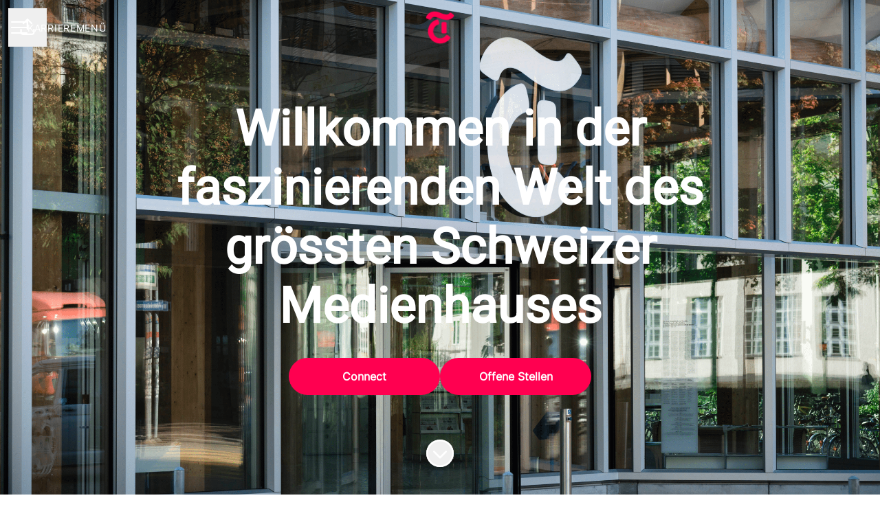

--- FILE ---
content_type: text/html; charset=utf-8
request_url: https://jobs.tamedia.ch/
body_size: 19883
content:
<!DOCTYPE html>

<html
  lang="de-inf"
  dir="ltr"
  class="h-screen"
>
  <head>
    <script src="https://assets-aws.teamtailor-cdn.com/assets/packs/js/runtime-2127da025801dd0acd26.js" crossorigin="anonymous" data-turbo-track="reload" nonce="" defer="defer" integrity="sha384-fBM1z7sE44hkAfSsT5EJzE8uZxTB1JDikqoNQ4BA389y028KMPyInKPyevD5gzhf"></script>
<script src="https://assets-aws.teamtailor-cdn.com/assets/packs/js/5217-d722161248a86ef021eb.js" crossorigin="anonymous" data-turbo-track="reload" nonce="" defer="defer" integrity="sha384-3uhEwc9uRPhLRiFZuyE1+fXG2cPfzR9U79Emaqi+mAfXU4IoMzhLyJlcm/7r1wQE"></script>
<script src="https://assets-aws.teamtailor-cdn.com/assets/packs/js/cookies-a135f52d0a68c93f4012.js" crossorigin="anonymous" data-turbo-track="reload" nonce="" defer="defer" integrity="sha384-0sL6GTF8sTKsSFPNxAGm6429n1teKKhy573MDp74v/UIVHe/z//4JrnBZWLBIJZQ"></script>
<script src="https://assets-aws.teamtailor-cdn.com/assets/packs/js/601-7d3383e7a375dc1aaa1b.js" crossorigin="anonymous" data-turbo-track="reload" nonce="" defer="defer" integrity="sha384-l5I801Pjg1EBg2KQZqeHOLGUzdhI7+PBvRsMqdEOUrzi+WANH250/E7d/ntAKPkC"></script>
<script src="https://assets-aws.teamtailor-cdn.com/assets/packs/js/8559-d931dd583b4bb79d0e2a.js" crossorigin="anonymous" data-turbo-track="reload" nonce="" defer="defer" integrity="sha384-9pmZ0INZG4vdr7arMaCamElHv26NrYEKOvqhf9yjMS5zyzkA40w7ExDWqxGcv2vE"></script>
<script src="https://assets-aws.teamtailor-cdn.com/assets/packs/js/7107-2c8b0452b1096d40d889.js" crossorigin="anonymous" data-turbo-track="reload" nonce="" defer="defer" integrity="sha384-F6jpFzRjsKwuSo3AQM4sFVxNTUvURcCz99PinP+Ioe6ku9FF/btyL6hHI9n3qsl9"></script>
<script src="https://assets-aws.teamtailor-cdn.com/assets/packs/js/7569-e58747a9f908cb43e1b3.js" crossorigin="anonymous" data-turbo-track="reload" nonce="" defer="defer" integrity="sha384-S0zTpVoc8Vs13vk6Kbzd4XaCKN6W1FEoXxzPfjU90TE6UFmLwezLnsbOzheFX6Wa"></script>
<script src="https://assets-aws.teamtailor-cdn.com/assets/packs/js/1339-822b19fa834dd7f6886d.js" crossorigin="anonymous" data-turbo-track="reload" nonce="" defer="defer" integrity="sha384-Lob+N8Ud1tUyy7FImsjk5FhAiP0wAuPIPKruyHMQ6JnAnOfl0MxbiRCaXsyDmtlP"></script>
<script src="https://assets-aws.teamtailor-cdn.com/assets/packs/js/careersite-78f3e77926146e4ef0be.js" crossorigin="anonymous" data-turbo-track="reload" nonce="" defer="defer" integrity="sha384-1mdNWolTrMnHl0FTi6TJShqw3ed8SE5HPxomHqXrDl4JTQX5lihZRZwVH4TQOevx"></script>
<script src="https://assets-aws.teamtailor-cdn.com/assets/packs/js/4254-c45eea0ea8a6e7fbe408.js" crossorigin="anonymous" data-turbo-track="reload" nonce="" defer="defer" integrity="sha384-apFmoAEVdGUqGEoR1Nm41DSwOTXZzwghwLCdRgTnXOu0tfFK3Fa/hBBCV7G0v2h8"></script>
<script src="https://assets-aws.teamtailor-cdn.com/assets/packs/js/8454-e660b5c793efc07457dc.js" crossorigin="anonymous" data-turbo-track="reload" nonce="" defer="defer" integrity="sha384-dGFXkTHDjzQntcGqSSnoJx1fghvXUfT/FblSy/fbsoR5GK/y4zwSXGBuC8kTUS0h"></script>
<script src="https://assets-aws.teamtailor-cdn.com/assets/packs/js/font-awesome-d93dcae92dfe0efb796e.js" crossorigin="anonymous" data-turbo-track="reload" nonce="" defer="defer" integrity="sha384-sgVCsKWBVlfrJgIFsdlR2hm5bWFvxj4FMh2tADpdMYjjg08BCPEMHpJBGn7LdVlS"></script>

    <link rel="stylesheet" crossorigin="anonymous" href="https://assets-aws.teamtailor-cdn.com/assets/packs/css/careersite-540c4da2.css" data-turbo-track="reload" media="all" integrity="sha384-a/P3TLRrw9ZxoiL578S9oOxQUeu8NkCUvUQt1Hw7Qxg5D4tIqI0vKpAzuPknLmsd" />


    <meta name="viewport" content="width=device-width, initial-scale=1">

    <meta name="turbo-cache-control" content="">

    <meta name="turbo-prefetch" content="false">

    <title>Willkommen in der faszinierenden Welt des grössten Schweizer Medienhauses - Tamedia</title>

    <meta name="csrf-param" content="authenticity_token" />
<meta name="csrf-token" content="YOPbTnagY-WCvenXNtfWSi1beZ5uY5ps1s0WjeOAPN_a3zAXTYrOXnXHbt4UKLp4eFnnozHbr_hPBI5KuQ6xvQ" />
    

    
    
    <meta name="description" content="" />
    <meta name="keywords" content="Freie Stellen, Jobs, Karriere, Karriereseite" />
    
    
    
    <link rel="alternate" type="application/rss+xml" title="Blog Posts" href="/blog/posts.rss" /><link rel="alternate" type="application/rss+xml" title="Jobs" href="/jobs.rss" />

    <meta property="og:locale" content="de_DE" />
    <meta property="og:type" content="article" />
    <meta property="og:title" content="Willkommen in der faszinierenden Welt des grössten Schweizer Medienhauses - Tamedia" />
    <meta property="og:site_name" content="Tamedia" />
    <meta property="og:url" content="https://jobs.tamedia.ch/" />
    <meta property="og:description" content="" />
    
        <meta property="og:image" content="https://screenshots.teamtailor-cdn.com/053ce4fe-0f32-4187-ae19-ea41e94fdabb-facebook.png?update=1765541871" />
        <meta property="og:image:width" content="1200" />
        <meta property="og:image:height" content="630" />

        <meta name="twitter:card" content="summary_large_image" />
        <meta name="twitter:image" content="https://screenshots.teamtailor-cdn.com/053ce4fe-0f32-4187-ae19-ea41e94fdabb-twitter.png?update=1765541871" />
        <meta name="twitter:title" content="Willkommen in der faszinierenden Welt des grössten Schweizer Medienhauses - Tamedia" />
        <meta name="twitter:description" content="" />
      
    
    

    <style media="all">
  :root {
    --company-primary-bg-color: 255, 255, 255;
    --company-secondary-bg-color: 255, 0, 80;
    --company-secondary-bg-light-5-color: 255, 26, 97;
    --company-secondary-bg-fallback-color: 255, 0, 80;
    --company-primary-text-color: 48, 44, 40;
    --company-primary-text-dark-5-color: 34, 31, 28;
    --company-primary-text-dark-10-color: 20, 18, 17;
    --company-primary-text-light-50-color: 179, 171, 164;
    --company-primary-text-light-77-color: 242, 240, 239;
    --company-secondary-text-color: 255, 255, 255;
    --company-secondary-text-light-5-color: 255, 255, 255;
    --company-secondary-text-light-15-color: 255, 255, 255;
    --company-link-color: 255, 0, 80;
    --company-link-color-on-white: 255, 0, 80;
    --company-color: 255, 0, 80;

    --company-button-text-color: 255, 255, 255;
    --company-button-bg-color: 255, 0, 80;

    --company-button-bg-light-5-color: 255, 26, 97;
    --company-button-bg-light-15-color: 255, 77, 132;

    --company-border-radius: 40px;

    --company-header-font-family: "Roboto";
    --company-header-font-weight: 700;
    --company-body-font-family: "Inter";
    --company-body-font-weight: 400;
  }
    
</style>

  <meta name="theme-color" content="#ff0050">

      <link rel="preload" href="https://assets-aws.teamtailor-cdn.com/assets/careersite/Roboto-latin-basic-620dfa2113d7e0c481107c8cc189dcb0cade09f198119893ca24cef05dff31b4.woff2" as="font" type="font/woff2" crossorigin="true">
  <link rel="preload" href="https://assets-aws.teamtailor-cdn.com/assets/careersite/Inter-latin-basic-489518744403b52ed52e9a4f6cf7a50d62b62daf4c6443c3a4015169dc52e622.woff2" as="font" type="font/woff2" crossorigin="true">

  <style>
      @font-face {
        font-family: "Roboto";
        src: url("https://assets-aws.teamtailor-cdn.com/assets/careersite/Roboto-latin-basic-620dfa2113d7e0c481107c8cc189dcb0cade09f198119893ca24cef05dff31b4.woff2") format("woff2");
        unicode-range: U+0020-007F,U+2000-206F;
      }

      @font-face {
        font-family: "Roboto";
        src: url("https://assets-aws.teamtailor-cdn.com/assets/careersite/Roboto-latin-supplement-1805984dc2cb5c1337cbeef0eb28f12ee41737b5c600c6907a55fcb0ab1d526c.woff2") format("woff2");
        unicode-range: U+00A0-00FF;
      }

      @font-face {
        font-family: "Roboto";
        src: url("https://assets-aws.teamtailor-cdn.com/assets/careersite/Roboto-other-4ae4eb664f91e2e81a891564520094152e18eb28d9f5bb99b929c6a6bb7ffde1.woff2") format("woff2");
        unicode-range: U+0100-1FFF,U+2070-E007F;
      }
      @font-face {
        font-family: "Inter";
        src: url("https://assets-aws.teamtailor-cdn.com/assets/careersite/Inter-latin-basic-489518744403b52ed52e9a4f6cf7a50d62b62daf4c6443c3a4015169dc52e622.woff2") format("woff2");
        unicode-range: U+0020-007F,U+2000-206F;
      }

      @font-face {
        font-family: "Inter";
        src: url("https://assets-aws.teamtailor-cdn.com/assets/careersite/Inter-latin-supplement-45357258adee2412721bf717a9560910e5fc0c14607a2fae48fee415863c0e67.woff2") format("woff2");
        unicode-range: U+00A0-00FF;
      }

      @font-face {
        font-family: "Inter";
        src: url("https://assets-aws.teamtailor-cdn.com/assets/careersite/Inter-other-2003ab3ea3c24f30390f2c0bd6bfbfbf4a469b3d6149e498c6be8bd62bc49faf.woff2") format("woff2");
        unicode-range: U+0100-1FFF,U+2070-E007F;
      }
  </style>


  </head>

  <body class="font-company-body min-h-screen flex flex-col text-company-primary bg-company-primary overflow-x-clip company-link-style--underline companies show" data-controller="careersite--ready careersite--referrer-cookie careersite--preload" data-careersite--referrer-cookie-disabled-value="false" data-careersite--ready-in-editor-value="false" data-block-scripts="true">
    
    

      <dialog data-controller="common--cookies--alert" data-common--cookies--alert-block-scripts-value="true" data-common--cookies--alert-takeover-modal-value="false" data-common--cookies--alert-show-cookie-widget-value="true" class="company-links fixed shadow-form w-auto items-center rounded p-4 bg-company-primary text-company-primary overflow-y-auto border-none max-h-[80vh] z-cookie-alert lg:gap-x-6 lg:max-h-[calc(100vh-40px)] flex-col inset-x-4 bottom-4 mb-0 mt-auto justify-between !translate-y-0 !top-0 lg:p-10 lg:flex-row lg:inset-x-[40px] lg:mb-6">

    <div class="w-full max-w-screen-xl overflow-y-auto">
      <h2 class="font-bold block text-md mb-2">Diese Website verwendet Cookies, um dir das beste Erlebnis bieten zu können.</h2>

      <p class="mb-2">
        Tamedia und unsere ausgewählten Partner verwenden Cookies und ähnliche Technologien (gemeinsam &quot;Cookies&quot;), die notwendig sind, um diese Website darzustellen und sicherzustellen, dass du die beste Erfahrung damit machst.

          Wenn du zustimmst, verwenden wir Cookies zu Analyse- und Marketingzwecken.
      </p>

      <p class="mb-2">In unserer <a class='company-link' href='https://jobs.tamedia.ch/cookie-policy'>Cookie-Richtlinie</a> erfährst du mehr über die Cookies, die wir setzen.</p>

      <p>Du kannst deine Zustimmung jederzeit widerrufen und verwalten, indem du unten auf jeder Website auf &quot;Cookies verwalten&quot; klickst.</p>
</div>
    <div
      class="
        flex flex-col items-center gap-[10px] mt-6 flex-shrink-0 mb-2 w-full
        md:flex-row md:w-auto lg:flex-col
      "
    >
      <button class="careersite-button w-full" aria-label="Alle Cookies akzeptieren" data-action="click-&gt;common--cookies--alert#acceptAll">Alle Cookies akzeptieren</button>

        <button class="careersite-button w-full" aria-label="Cookies ablehnen, die nicht notwendig sind" data-action="click-&gt;common--cookies--alert#disableAll">Cookies ablehnen, die nicht notwendig sind</button>

      <button class="careersite-button w-full" aria-label="Cookie-Einstellungen" data-action="click-&gt;common--cookies--alert#openPreferences">Cookie-Einstellungen</button>
    </div>
</dialog>

      <dialog data-controller="common--cookies--preferences" data-common--cookies--preferences-checked-categories-value="[]" data-action="open-cookie-preferences@window-&gt;common--cookies--preferences#open" class="company-links bg-company-primary text-company-primary shadow-form inset-x-4 mb-4 rounded max-w-screen-sm p-4 overflow-auto max-h-[80vh] z-cookie-alert backdrop:bg-[rgba(0,0,0,0.6)] sm:p-10 sm:mb-auto fixed top-2">
  <div class="mb-5 text-center;">
    <h1 class="font-bold mb-2 text-lg">Wähle aus, welche Cookies du akzeptierst</h1>
    <p class="text-left mb-2">Auf dieser Website werden immer Cookies verwendet, die unbedingt erforderlich sind, d. h. sie sind notwendig, damit die Website ordnungsgemäß funktioniert.</p>
    <p class="text-left mb-2">Wenn du zustimmst, werden wir auch andere Arten von Cookies setzen. Du kannst deine Zustimmung zu den verschiedenen Arten von Cookies mit den unten stehenden Schaltern erteilen oder widerrufen. Du kannst deine Zustimmung jederzeit ändern oder widerrufen, indem du auf den Link „Cookies verwalten&quot; klickst, der immer unten auf der Seite zu finden ist.</p>
    <p class="text-left">Zu weiteren Informationen über die verschiedenen Arten von Cookies und wie deine Daten verwendet werden, siehe unsere <a href='https://jobs.tamedia.ch/cookie-policy' class='underline text-company-link'>Cookie-Richtlinie</a>.</p>
  </div>

  <div class="mb-10 text-sm leading-snug">
    <div class="flex mb-3 items-start sm:mb-5 cursor-default" data-preference-type="strictly_necessary">
  <div class="label-switch label-switch--disabled">
    <input type="checkbox" disabled="disabled" id="strictly_necessary" checked="checked" class="peer">

    <div class="checkbox peer-focus:ring-2 peer-focus:ring-blue-600"></div>
</div>
  <div class="ml-4 flex flex-col">
    <label class="font-semibold" for="strictly_necessary">Unbedingt erforderlich</label>

    <p>Diese Cookies sind notwendig, damit die Website ordnungsgemäß funktioniert, und werden immer gesetzt, wenn du die Website besuchst.</p>

      <span>
        <strong>Anbieter</strong>
        <span>Teamtailor</span>
      </span>
</div></div>

    <div class="flex mb-3 items-start sm:mb-5" data-preference-type="analytics">
  <div class="label-switch">
    <input type="checkbox" id="analytics" class="peer" data-common--cookies--preferences-target="categoryInput" data-action="input-&gt;common--cookies--preferences#handleCategoryToggle">

    <div class="checkbox peer-focus:ring-2 peer-focus:ring-blue-600"></div>
</div>
  <div class="ml-4 flex flex-col">
    <label class="font-semibold cursor-pointer" for="analytics">Analyse</label>

    <p>Diese Cookies sammeln Daten darüber, wie die Benutzer diese Website verwenden.</p>

      <span>
        <strong>Anbieter</strong>
        <span>Teamtailor</span>
      </span>
</div></div>

    

    <div class="flex mb-3 items-start sm:mb-5" data-preference-type="marketing">
  <div class="label-switch">
    <input type="checkbox" id="marketing" class="peer" data-common--cookies--preferences-target="categoryInput" data-action="input-&gt;common--cookies--preferences#handleCategoryToggle">

    <div class="checkbox peer-focus:ring-2 peer-focus:ring-blue-600"></div>
</div>
  <div class="ml-4 flex flex-col">
    <label class="font-semibold cursor-pointer" for="marketing">Marketing</label>

    <p>Diese Cookies werden verwendet, um dir Werbung anzubieten, die für dich relevant ist und deinen Interessen entspricht.</p>

      <span>
        <strong>Anbieter</strong>
        <span>Linkedin</span>
      </span>
</div></div>
  </div>

  <div class="flex flex-col items-center gap-6">
    <button class="careersite-button w-full" data-action="click-&gt;common--cookies--preferences#handleAccept">Diese Cookies akzeptieren</button>

    <button class="careersite-button w-full" data-action="click-&gt;common--cookies--preferences#handleDecline">Cookies ablehnen, die nicht notwendig sind</button>
  </div>
</dialog>


    <a href="#main-content" class="careersite-button min-w-[13.75rem] group 
          absolute top-0 left-0 py-2 px-4 z-[50] transform
          -translate-y-full -translate-x-full focus:translate-y-2 focus:translate-x-2 transition">
  <span class="flex items-center justify-center gap-x-3">
    
    <span class="truncate">Zum Hauptinhalt</span>

      <i class="transition duration-200 transform fas mt-[-1px] fa-chevron-right group-hover:translate-x-1 rtl:group-hover:-translate-x-1 rtl:-scale-x-100"></i>
  </span>
</a>

    
<header class="header z-career-header flex w-full h-20   hover:after:top-0 !absolute top-0" data-section-model="header" style="--header-text-color: #FFFFFF;--header-background-color: transparent;--navigation-background-color: #302c28;">
  <div class="absolute top-0 w-full h-full ltr:left-0 rtl:right-0">
            <div class="flex items-center h-full ltr:ml-2 rtl:mr-2" data-controller="common--header--menu" data-common--header--menu-open-value="false" data-test="header-menu">
  <button
    class="
      relative flex items-center gap-4 px-4 no-underline cursor-pointer h-14
      sm:w-auto bg-opacity-80 sm:bg-transparent z-career-header-menu-button
      focus-visible-header
    "
    aria-expanded="false"
    data-action="click->common--header--menu#toggle"
    data-common--header--menu-target="button"
  >
    <span class="header-menu-burger" data-common--header--menu-target="burger">
        <span class="header-menu-burger__item"></span>
        <span class="header-menu-burger__item"></span>
        <span class="header-menu-burger__item"></span>
        <span class="header-menu-burger__item"></span>
    </span>

    <span class="max-sm:sr-only text-sm leading-normal tracking-wider uppercase whitespace-nowrap">Karrieremenü</span>
  </button>

  <div
    class="
      absolute inset-0 hidden w-full h-screen py-20 m-0 overflow-y-auto
      bottom header__nav z-career-header-menu-content
    "
    data-common--header--menu-target="menu"
  >
    <nav class="w-full main-nav-menu sm:h-full">
      <ul class="w-full sm:py-12">
          <li>
            <a class="text-xl sm:text-4xl py-3 px-8 sm:px-[20%] block font-bold w-full no-underline hover:bg-gradient-header focus-visible:outline-none focus-visible:bg-gradient-header rtl:degree-[90deg]" href="https://jobs.tamedia.ch/">Start</a>
</li>          <li>
            <a class="text-xl sm:text-4xl py-3 px-8 sm:px-[20%] block font-bold w-full no-underline hover:bg-gradient-header focus-visible:outline-none focus-visible:bg-gradient-header rtl:degree-[90deg]" href="https://jobs.tamedia.ch/jobs">Stellen</a>
</li>      </ul>
    </nav>

    <div class="flex flex-col items-end px-8 py-8 overflow-auto md:max-h-full scrollbar-hide sm:text-right sm:fixed top-16 ltr:right-8 rtl:left-8 sm:px-0 sm:py-0">
      <span class="text-lg font-bold">
        Mitarbeitende
      </span>

      <a class="hover:underline focus-visible-header self-end" href="https://app.teamtailor.com/companies/YEPQb7UK6h4@eu/dashboard">Melde dich als Mitarbeiter an</a>

          <div class="flex flex-col main-nav-companies">
            <span class="self-end mt-12 text-lg font-bold">
              TX Group AG
            </span>

              <a class="hover:underline focus-visible-header self-end" href="https://jobs.tx.group">TX Group AG</a>
              <a class="hover:underline focus-visible-header self-end" href="https://jobs.20minuten.ch">20 Minuten</a>
              <a class="hover:underline focus-visible-header self-end" href="https://jobs.goldbach.com">Goldbach Group AG</a>
              <a class="hover:underline focus-visible-header self-end" href="https://jobs.tamedia.ch">Tamedia</a>
          </div>

        <span class="mt-12 text-lg font-bold">
          Bewerbende
        </span>
        <a class="hover:underline focus-visible-header self-end" href="https://jobs.tamedia.ch/connect/login">Bei Connect anmelden</a>

        <span class="mt-12 text-lg font-bold">Homepage</span>
        <a class="hover:underline focus-visible-header self-end" href="https://www.tamedia.ch/">tamedia.ch</a>
</div>  </div>
</div>

</div>

<div class="flex items-center mx-auto">      
<a class="relative h-[72px] flex items-center justify-center text-center focus-visible-header" id="e14e71f98aee5c7f3ff67f98ce059dacc" data-test="company-logo" data-turbo-permanent="true" href="https://jobs.tamedia.ch/">
    <img alt="Karriereseite von Tamedia" class="mx-auto max-w-[180px] sm:max-w-[200px] max-h-[90%]" src="https://images.teamtailor-cdn.com/images/s3/teamtailor-production/logotype-v3/image_uploads/ec08a472-ee22-40db-9744-c28fd728024b/original.png" />
</a>
</div>

  <div class="absolute top-0 flex items-center h-full mx-3 ltr:right-0 rtl:left-0">
            <div data-controller="common--share" data-common--share-url-value="https://jobs.tamedia.ch/" data-test="share-button">
  <div class="relative" data-controller="common--dropdown" data-common--dropdown-use-stimulus-click-outside-value="false" data-common--dropdown-right-aligned-class="ltr:right-0 rtl:left-0" data-common--dropdown-validation-error-value="Du musst eine Option auswählen">


  <button type="button" role="button" id="trigger-dropdown-33b93504" aria-required="false" aria-label="Seite teilen" aria-haspopup="menu" aria-expanded="false" aria-controls="dropdown-33b93504" class="text-current px-4 pt-[15px] pb-[17px] block flex items-center justify-center focus-visible-header" data-common--dropdown-target="button" data-action="click-&gt;common--dropdown#toggle">
    <span class="sr-only">Seite teilen</span>

          <i class="far fa-arrow-up-from-bracket size-6"></i>

</button>
  <div id="dropdown-33b93504" role="menu" aria-labelledby="trigger-dropdown-33b93504" class="absolute flex-col hidden -mt-1 bg-white rounded min-w-[175px] shadow-form animate__animated animate__faster z-dropdown max-h-[70vh] overflow-y-auto ltr:right-0 rtl:left-0  p-2 top-full" data-common--dropdown-target="dropdown">

        <button type="button" role="menuitem" class="block no-underline px-3 py-3 sm:py-1 text-gray-800 focus-visible:outline-company-button hover:bg-company-secondary hover:text-company-secondary last:mb-0 text-unset mb-1 rounded-xs" data-common--dropdown-target="menuItem" data-action="click-&gt;common--share#handleClick" data-provider="Facebook">
                <span class="flex items-center">
        <i class="fab fa-facebook-square size-6"></i>
        <span class="mx-3">Facebook</span>
      </span>

</button>        <button type="button" role="menuitem" class="block no-underline px-3 py-3 sm:py-1 text-gray-800 focus-visible:outline-company-button hover:bg-company-secondary hover:text-company-secondary last:mb-0 text-unset mb-1 rounded-xs" data-common--dropdown-target="menuItem" data-action="click-&gt;common--share#handleClick" data-provider="Twitter">
                <span class="flex items-center">
        <i class="fab fa-square-x-twitter size-6"></i>
        <span class="mx-3">X</span>
      </span>

</button>        <button type="button" role="menuitem" class="block no-underline px-3 py-3 sm:py-1 text-gray-800 focus-visible:outline-company-button hover:bg-company-secondary hover:text-company-secondary last:mb-0 text-unset mb-1 rounded-xs" data-common--dropdown-target="menuItem" data-action="click-&gt;common--share#handleClick" data-provider="LinkedIn">
                <span class="flex items-center">
        <i class="fab fa-linkedin size-6"></i>
        <span class="mx-3">LinkedIn</span>
      </span>

</button>



</div></div></div>

  </div>
</header>

<main class="flex flex-col flex-grow" id="main-content">
  
    
  <section id="section-54642995" style="--block-base-text-color: var(--company-primary-text-color);--block-base-link-color: var(--company-link-color);--block-base-background-color: var(--company-primary-bg-color);--block-base-highlight-color: var(--company-color);" class="block--cover   hover:after:top-0 hover:after:bottom-0 bg-company-primary text-company-primary" data-section-route="section" data-section-model="54642995" data-section-name="cover">
    
  
<link style="display: none" rel="preload" fetchpriority="high" as="image" href="https://images.teamtailor-cdn.com/images/s3/teamtailor-production/hero_picture_small-v6/image_uploads/9f9e1e2c-3ee1-4fe6-8f16-7c28960e48de/original.jpeg" media="(max-width: 640px)">

<link style="display: none" rel="preload" fetchpriority="high" as="image" href="https://images.teamtailor-cdn.com/images/s3/teamtailor-production/hero_picture_medium-v6/image_uploads/9f9e1e2c-3ee1-4fe6-8f16-7c28960e48de/original.jpeg" media="(min-width: 640px), (max-width: 1280px)">

<link style="display: none" rel="preload" fetchpriority="high" as="image" href="https://images.teamtailor-cdn.com/images/s3/teamtailor-production/hero_picture_large_full_cover-v6/image_uploads/9f9e1e2c-3ee1-4fe6-8f16-7c28960e48de/original.jpeg" media="(min-width: 1280px)">

<!-- display: none to avoid this getting used as a slider when in cover slider layout -->
<style style="display: none">
  .block-cover-bg {
    background-image: var(--block-bg-background-small);
  }

  @media (min-width: 640px) {
    .block-cover-bg {
      background-image: var(--block-bg-background-medium);
    }
  }

  @media (min-width: 1280px) {
    .block-cover-bg {
      background-image: var(--block-bg-background-full);
    }
  }
</style>


<section class="w-screen bg-cover bg-center bg-company-secondary-fallback relative min-h-screen !min-h-dvh lg:!min-h-[max(700px,100dvh)] block-cover-bg block-cover-text" style="--block-bg-overlay-text-color: #FFFFFF;--block-bg-overlay-background-color: #000000;--block-bg-overlay-opacity: 40%;--block-bg-background-small: url(https://images.teamtailor-cdn.com/images/s3/teamtailor-production/hero_picture_small-v6/image_uploads/9f9e1e2c-3ee1-4fe6-8f16-7c28960e48de/original.jpeg);--block-bg-background-medium: url(https://images.teamtailor-cdn.com/images/s3/teamtailor-production/hero_picture_medium-v6/image_uploads/9f9e1e2c-3ee1-4fe6-8f16-7c28960e48de/original.jpeg);--block-bg-background-full: url(https://images.teamtailor-cdn.com/images/s3/teamtailor-production/hero_picture_large_full_cover-v6/image_uploads/9f9e1e2c-3ee1-4fe6-8f16-7c28960e48de/original.jpeg)" data-controller="blocks--cover--scroll" data-blocks--cover--scroll-smooth-scroll-class="scroll-smooth">
  <div
    class="
      relative flex flex-col items-center min-h-[inherit] justify-center
      w-full h-full px-4 text-lg text-center z-career-block-content
    "
  >
    <div class=" delay-[100ms] w-full relative flex flex-col items-center justify-center md:max-w-[75%] lg:py-0 md:pt-[200px] pt-[160px] pb-20 lg:py-0">
      

      <h1 class="w-full font-company-header text-4xl md:text-6xl lg:text-7xl leading-tight">Willkommen in der faszinierenden Welt des grössten Schweizer Medienhauses</h1>

      


            <div class="mt-8 sm:flex sm:justify-center sm:gap-x-20">
      <a href="https://jobs.tamedia.ch/connect" class="careersite-button min-w-[13.75rem] group" data-event-tracking="click" data-event-category="Career" data-event-name="Section: Cover" data-event-label="Click: Connect">
  <span class="flex items-center justify-center gap-x-3">
    
    <span class="truncate">Connect</span>

  </span>
</a>

      <a href="/jobs" class="careersite-button min-w-[13.75rem] group mt-4 sm:mt-0" data-event-tracking="click" data-event-category="Career" data-event-name="Section: Cover" data-event-label="Click: Browse Jobs" data-action="click-&gt;blocks--cover--scroll#handleScrollToJobs" data-turbo="false">
  <span class="flex items-center justify-center gap-x-3">
    
    <span class="truncate">Offene Stellen</span>

  </span>
</a>

    
</div>

</div>  </div>

  <div class="absolute inset-0 z-career-block-overlay block-cover-overlay"></div>



    <button class=" delay-[350ms] z-career-block-content absolute hover:opacity-75 rounded-full left-half transform -translate-x-1/2  bottom-10" data-action="click-&gt;blocks--cover--scroll#handleScrollDown" aria-label="Zum Inhalt scrollen">
      <span class="sr-only">
        Zum Inhalt scrollen
      </span>

      <i class="text-5xl fal fa-circle-chevron-down size-10"></i>
</button></section>

</section>
  
  <section id="section-54642996" style="--block-base-text-color: var(--company-primary-text-color);--block-base-link-color: var(--company-link-color);--block-base-background-color: var(--company-primary-bg-color);--block-base-highlight-color: var(--company-color);" class="block--text   block-padding bg-block-preset-primary bg-company-primary text-company-primary" data-section-route="section" data-section-model="54642996" data-section-sub-type="ContentBlock::Text" data-section-name="text">
    <div class="text-lg block-px" data-controller="careersite--responsive-video">
    <div class="mx-auto block-max-w--sm">
    <h2 class="mb-4 text-4xl text-center font-company-header text-block-title"></h2>

    <div class="prose prose-block font-company-body company-links break-words">
      <p>Du suchst nach neuen Herausforderungen und liebst es, in einem dynamischen Umfeld zu arbeiten? Bei Tamedia ist Wandel Teil unserer DNA. Wir entwickeln uns ständig weiter, passen uns an und gestalten aktiv die gemeinsame Zukunft des Journalismus. Wenn du Flexibilität schätzt und dich in einem Arbeitsumfeld wohlfühlst, in dem immer wieder Neues passiert, bist du genau richtig bei uns. Wir bieten dir die Möglichkeit, deine Fähigkeiten weiterzuentwickeln und sowohl persönlich als auch beruflich zu wachsen. Egal, ob du am Anfang deiner Karriere stehst oder den nächsten Schritt machen möchtest – wir bieten dir vielfältige Möglichkeiten, dein Potenzial zu entfalten und deine Ziele in einem sich stetig wandelnden Umfeld zu erreichen.&nbsp;Werde Teil unseres Teams und setze Meilensteine in der Medienbranche.&nbsp;</p>
    </div>
</div>

</div>
</section>
  
  <section id="section-54642997" style="--block-base-text-color: var(--company-secondary-text-color);--block-base-link-color: var(--company-secondary-text-color);--block-base-background-color: var(--company-secondary-bg-color);--block-base-highlight-color: var(--company-secondary-text-color);" class="block--workplace   bg-company-secondary text-company-secondary" data-section-route="section" data-section-model="54642997" data-section-name="workplace">
    <div class="md:min-h-[500px] flex flex-col lg:flex-row">
  <div class="w-full flex flex-col items-center justify-center py-20 block-px md:px-15">
      <h2 class="w-full mb-4 text-4xl text-center text-block-title font-company-header lg:max-w-600">Nah dran an der Welt</h2>

      <div class="prose prose-block block-max-w--sm lg:max-w-600 company-links">
        <p><br>Mehr als die nächste Schlagzeile. Als stärkstes Redaktionsnetzwerk der Schweiz gestalten wir die Themen und Debatten des Landes mit.&nbsp;Wir sorgen für Transparenz, bieten Orientierung und Unterhaltung.&nbsp;In einem dynamischen Umfeld bleiben wir agil und offen für Neues.&nbsp;Mit lokaler Verankerung und einem internationalen Netzwerk bringen wir unseren Leser:innen und Usern die Welt näher.</p>
      </div>
</div>
    <div class="w-full lg:w-half lg:flex-shrink-0 min-h-[400px] bg-no-repeat bg-center bg-cover lg:min-h-[500px]" style="background-image: url(https://images.teamtailor-cdn.com/images/s3/teamtailor-production/gallery_picture-v6/image_uploads/c936411f-fa8c-44d2-a9ac-e5d7a27484d1/original.jpeg)"></div>
</div>
</section>
  
  <section id="section-54642998" style="--block-base-text-color: var(--company-primary-text-color);--block-base-link-color: var(--company-link-color);--block-base-background-color: var(--company-primary-bg-color);--block-base-highlight-color: var(--company-color);" class="block--timeline   block-padding bg-block-preset-primary bg-company-primary text-company-primary" data-section-route="section" data-section-model="54642998" data-section-sub-type="ContentBlock::Timeline" data-section-name="timeline">
    <div class="text-lg company-links">
  <div class="block-px">
    <div class="mx-auto mb-10 block-max-w--md">
      <h2 class="text-4xl text-center text-block-title font-company-header break-words">Über uns</h2>
      
    </div>
  </div>

    <div class="block-px">
  <div
    class="
      relative flex flex-col items-center w-full py-4 mx-auto text-lg
      leading-tight block-max-w--lg
    "
  >
    <span
      class="
        absolute bottom-0 w-[2px] transform translate-x-1/2 bg-opacity-50
        top-3 bg-block-base-text right-half
      "
    ></span>

    <span
      class="
        absolute top-0 size-4 transform translate-x-1/2 rounded-full
        right-half bg-block-base-text
      "
    ></span>

    <span
      class="
        absolute bottom-0 size-4 transform translate-x-1/2 rounded-full
        right-half bg-block-base-text
      "
    ></span>

      <div class="flex flex-col items-center w-full my-8 md:flex-row-reverse">
        <div class="flex flex-col justify-center w-full md:w-[38%] ">
          <div class="relative w-full pb-2/3 rounded shadow-form bg-block-base-bg">
  <div class="absolute inset-0 flex flex-col justify-center items-center overflow-hidden rounded bg-block-base-text bg-opacity-15">
    <figure>
  <picture>
    <source srcset="https://images.teamtailor-cdn.com/images/s3/teamtailor-production/user_picture_800_crop-v4/image_uploads/8504c5e2-6b3c-479c-8a2e-e61abd07c7ee/original.jpeg?outputFormat=webp" type="image/webp">

    <img src="https://images.teamtailor-cdn.com/images/s3/teamtailor-production/user_picture_800_crop-v4/image_uploads/8504c5e2-6b3c-479c-8a2e-e61abd07c7ee/original.jpeg" alt="" loading="lazy" class="w-full h-auto">
</picture>
  
</figure>
</div>
  
</div>
        </div>

        <div class="relative flex items-center justify-center py-4 w-full md:w-[24%]">
          <span class="relative px-12 py-4 overflow-hidden font-semibold text-center overflow-ellipsis bg-block-base-bg">seit 1893</span>
        </div>

        <div
          class="
            relative py-4 md:py-0 bg-block-base-bg md:bg-transparent w-full
            md:w-[38%] ltr:text-left
          "
        >
          
          <div class="mt-2 prose"><p>Journalismus mit Substanz und Haltung</p><p>Was mit dem Tages-Anzeiger begann, ist heute eines der führenden Medienhäuser der Schweiz - lokal verwurzelt, national präsent, international vernetzt.&nbsp;Tamedia ist Teil der TX Group und steht für unabhängigen Journalismus mit Haltung.&nbsp;</p></div>
        </div>
      </div>
      <div class="flex flex-col items-center w-full my-8 md:flex-row">
        <div class="flex flex-col justify-center w-full md:w-[38%] ">
          <div class="relative w-full pb-2/3 rounded shadow-form bg-block-base-bg">
  <div class="absolute inset-0 flex flex-col justify-center items-center overflow-hidden rounded bg-block-base-text bg-opacity-15">
    <figure>
  <picture>
    <source srcset="https://images.teamtailor-cdn.com/images/s3/teamtailor-production/user_picture_800_crop-v4/image_uploads/e52db4b7-7d53-4222-bdd5-59f36c04ab11/original.jpeg?outputFormat=webp" type="image/webp">

    <img src="https://images.teamtailor-cdn.com/images/s3/teamtailor-production/user_picture_800_crop-v4/image_uploads/e52db4b7-7d53-4222-bdd5-59f36c04ab11/original.jpeg" alt="" loading="lazy" class="w-full h-auto">
</picture>
  
</figure>
</div>
  
</div>
        </div>

        <div class="relative flex items-center justify-center py-4 w-full md:w-[24%]">
          
        </div>

        <div
          class="
            relative py-4 md:py-0 bg-block-base-bg md:bg-transparent w-full
            md:w-[38%] ltr:text-left
          "
        >
          
          <div class="mt-2 prose"><p dir="ltr">Tamedia beschäftigt rund 1300 Mitarbeitende in der Deutschschweiz und der Romandie, welche täglich&nbsp;daran arbeiten, Qualität, Relevanz und Vielfalt in den Journalismus zu bringen.<br></p></div>
        </div>
      </div>
      <div class="flex flex-col items-center w-full my-8 md:flex-row-reverse">
        <div class="flex flex-col justify-center w-full md:w-[38%] ">
          <div class="relative w-full pb-2/3 rounded shadow-form bg-block-base-bg">
  <div class="absolute inset-0 flex flex-col justify-center items-center overflow-hidden rounded bg-block-base-text bg-opacity-15">
    <figure>
  <picture>
    <source srcset="https://images.teamtailor-cdn.com/images/s3/teamtailor-production/user_picture_800_crop-v4/image_uploads/9bc9a577-1699-41f4-a86d-5d16bba40156/original.jpeg?outputFormat=webp" type="image/webp">

    <img src="https://images.teamtailor-cdn.com/images/s3/teamtailor-production/user_picture_800_crop-v4/image_uploads/9bc9a577-1699-41f4-a86d-5d16bba40156/original.jpeg" alt="" loading="lazy" class="w-full h-auto">
</picture>
  
</figure>
</div>
  
</div>
        </div>

        <div class="relative flex items-center justify-center py-4 w-full md:w-[24%]">
          
        </div>

        <div
          class="
            relative py-4 md:py-0 bg-block-base-bg md:bg-transparent w-full
            md:w-[38%] ltr:text-left
          "
        >
          
          <div class="mt-2 prose"><p dir="ltr">Zu den bekanntesten Publikationen gehören 24 heures, Basler Zeitung, Bilan, BZ Berner Zeitung, Das Magazin, Der Bund, Finanz und Wirtschaft, Le Matin Dimanche, Schweizer Familie, SonntagsZeitung, Tages-Anzeiger und Tribune de Genève. Ergänzt wird das Angebot durch Zeitungsdruckereien und eine eigene Vermarktungseinheit.&nbsp;</p></div>
        </div>
      </div>
      <div class="flex flex-col items-center w-full my-8 md:flex-row">
        <div class="flex flex-col justify-center w-full md:w-[38%] ">
          <div class="relative w-full pb-2/3 rounded shadow-form bg-block-base-bg">
  <div class="absolute inset-0 flex flex-col justify-center items-center overflow-hidden rounded bg-block-base-text bg-opacity-15">
    <figure>
  <picture>
    <source srcset="https://images.teamtailor-cdn.com/images/s3/teamtailor-production/user_picture_800_crop-v4/image_uploads/0fa2807d-46c7-4e32-a369-b521d43e6432/original.jpeg?outputFormat=webp" type="image/webp">

    <img src="https://images.teamtailor-cdn.com/images/s3/teamtailor-production/user_picture_800_crop-v4/image_uploads/0fa2807d-46c7-4e32-a369-b521d43e6432/original.jpeg" alt="" loading="lazy" class="w-full h-auto">
</picture>
  
</figure>
</div>
  
</div>
        </div>

        <div class="relative flex items-center justify-center py-4 w-full md:w-[24%]">
          <span class="relative px-12 py-4 overflow-hidden font-semibold text-center overflow-ellipsis bg-block-base-bg">Heute</span>
        </div>

        <div
          class="
            relative py-4 md:py-0 bg-block-base-bg md:bg-transparent w-full
            md:w-[38%] ltr:text-left
          "
        >
          
          <div class="mt-2 prose"><p><br>In einer sich wandelnden Medienlandschaft entwickeln wir uns stetig weiter - mit Mut zur Veränderung und einem klaren Ziel: relevanten, unabhängigen Journalismus zu schaffen.&nbsp;</p><p>Tamedia steht für ein starkes redaktionelles Netzwerk, das Orientierung bietet, Debatten anstösst und unterhält - auf allen Kanälen.</p></div>
        </div>
      </div>
  </div>
</div>

</div>

</section>
  
  <section id="section-54642999" style="--block-base-text-color: 255, 255, 255;--block-base-link-color: 255, 0, 80;--block-base-background-color: 255, 0, 80;--block-base-highlight-color: var(--company-color);--block-background-color: #ff0050;--block-title-color: #ffffff;--block-text-color: 255, 255, 255;--block-link-color: #ff0050;" class="block--text   block-padding bg-block-preset-custom bg-block-background text-block-text" data-section-route="section" data-section-model="54642999" data-section-sub-type="ContentBlock::Text" data-section-name="text">
    <div class="text-lg block-px" data-controller="careersite--responsive-video">
    <div class="mx-auto block-max-w--lg md:grid-cols-2 md:grid md:gap-15">
    <div class="flex items-center justify-center mb-5 md:mb-0 md:order-last">
      <figure>
  <picture>
    <source srcset="https://images.teamtailor-cdn.com/images/s3/teamtailor-production/user_picture_1200-v8/image_uploads/6d4b684b-7467-4e2a-8bf1-fa36c8096f94/original.jpeg?outputFormat=webp" type="image/webp">

    <img src="https://images.teamtailor-cdn.com/images/s3/teamtailor-production/user_picture_1200-v8/image_uploads/6d4b684b-7467-4e2a-8bf1-fa36c8096f94/original.jpeg" alt="" loading="lazy" class="rounded">
</picture>
  
</figure>
    </div>

  <div class="flex flex-col justify-center">
      <h2 class="mb-4 text-4xl text-center md:text-unset font-company-header text-block-title">Diversität macht uns stark</h2>

      <div class="prose prose-block font-company-body company-links break-words">
        <p>Tamedia vereint Menschen und Talente mit unterschiedlichen Fähigkeiten, Interessen und Sichtweisen. Diese Vielfalt macht uns stark.&nbsp;</p><p>Wir schaffen Raum für Austausch und neue Ideen.</p>
      </div>
  </div>
</div>

</div>
</section>
  
  <section id="section-54643000" style="--block-base-text-color: var(--company-primary-text-color);--block-base-link-color: var(--company-link-color);--block-base-background-color: var(--company-primary-bg-color);--block-base-highlight-color: var(--company-color);" class="block--faq   block-padding bg-block-preset-primary bg-company-primary text-company-primary" data-section-route="section" data-section-model="54643000" data-section-sub-type="ContentBlock::Faq" data-section-name="faq">
    <div data-controller="blocks-faq" class="px-5 text-lg">
  <div class="mx-auto max-w-750">
      <h2 class="mb-6 text-4xl text-center font-company-header text-block-title">Attraktive Zusatzleistungen </h2>

    <ul>
        <li
  data-controller="blocks--faq--item"
  data-blocks--faq--item-open-value="false"
  class="border-b border-block-base-text border-opacity-15 last:border-b-0"
>
  <h3>
    <button
      class="
        relative flex items-center justify-between w-full py-4 px-2
        font-medium leading-snug gap-x-4 text-unset hover:bg-primary-text-background
      "
      aria-expanded="false"
      data-action="click->blocks--faq--item#toggle"
      data-blocks--faq--item-target="button"
    >
      Hybrides Arbeiten

      <span
        data-blocks--faq--item-target="toggleIcon"
        class="transition-all duration-500 transform"
      >
        <i class="size-6 fas fa-plus"></i>
      </span>
    </button>
  </h3>

  <div
    class="
      overflow-hidden prose transition-all duration-500 pe-12 ps-2
      text-md max-w-none max-h-0
    "
    data-blocks--faq--item-target="bodyContainer"
  >
    <p>Flexible&nbsp; und hybride&nbsp;Arbeitszeitmodelle nach Abstimmung mit den Teams.</p>
  </div>
</li>

        <li
  data-controller="blocks--faq--item"
  data-blocks--faq--item-open-value="false"
  class="border-b border-block-base-text border-opacity-15 last:border-b-0"
>
  <h3>
    <button
      class="
        relative flex items-center justify-between w-full py-4 px-2
        font-medium leading-snug gap-x-4 text-unset hover:bg-primary-text-background
      "
      aria-expanded="false"
      data-action="click->blocks--faq--item#toggle"
      data-blocks--faq--item-target="button"
    >
      Bezahlter freier Tag am Geburtstag

      <span
        data-blocks--faq--item-target="toggleIcon"
        class="transition-all duration-500 transform"
      >
        <i class="size-6 fas fa-plus"></i>
      </span>
    </button>
  </h3>

  <div
    class="
      overflow-hidden prose transition-all duration-500 pe-12 ps-2
      text-md max-w-none max-h-0
    "
    data-blocks--faq--item-target="bodyContainer"
  >
    
  </div>
</li>

        <li
  data-controller="blocks--faq--item"
  data-blocks--faq--item-open-value="false"
  class="border-b border-block-base-text border-opacity-15 last:border-b-0"
>
  <h3>
    <button
      class="
        relative flex items-center justify-between w-full py-4 px-2
        font-medium leading-snug gap-x-4 text-unset hover:bg-primary-text-background
      "
      aria-expanded="false"
      data-action="click->blocks--faq--item#toggle"
      data-blocks--faq--item-target="button"
    >
      5 Wochen Ferien und Möglichkeit zum Ferienkauf

      <span
        data-blocks--faq--item-target="toggleIcon"
        class="transition-all duration-500 transform"
      >
        <i class="size-6 fas fa-plus"></i>
      </span>
    </button>
  </h3>

  <div
    class="
      overflow-hidden prose transition-all duration-500 pe-12 ps-2
      text-md max-w-none max-h-0
    "
    data-blocks--faq--item-target="bodyContainer"
  >
    <p>Du hast fünf&nbsp;Wochen Ferien mit Option auf sieben Wochen und Ferienkauf.</p>
  </div>
</li>

        <li
  data-controller="blocks--faq--item"
  data-blocks--faq--item-open-value="false"
  class="border-b border-block-base-text border-opacity-15 last:border-b-0"
>
  <h3>
    <button
      class="
        relative flex items-center justify-between w-full py-4 px-2
        font-medium leading-snug gap-x-4 text-unset hover:bg-primary-text-background
      "
      aria-expanded="false"
      data-action="click->blocks--faq--item#toggle"
      data-blocks--faq--item-target="button"
    >
      Möglichkeit für unbezahlten Urlaub

      <span
        data-blocks--faq--item-target="toggleIcon"
        class="transition-all duration-500 transform"
      >
        <i class="size-6 fas fa-plus"></i>
      </span>
    </button>
  </h3>

  <div
    class="
      overflow-hidden prose transition-all duration-500 pe-12 ps-2
      text-md max-w-none max-h-0
    "
    data-blocks--faq--item-target="bodyContainer"
  >
    <p>Möglichkeit für unbezahlten Urlaub bis max. sechs Monate</p>
  </div>
</li>

        <li
  data-controller="blocks--faq--item"
  data-blocks--faq--item-open-value="false"
  class="border-b border-block-base-text border-opacity-15 last:border-b-0"
>
  <h3>
    <button
      class="
        relative flex items-center justify-between w-full py-4 px-2
        font-medium leading-snug gap-x-4 text-unset hover:bg-primary-text-background
      "
      aria-expanded="false"
      data-action="click->blocks--faq--item#toggle"
      data-blocks--faq--item-target="button"
    >
      Eine markt-, leistungs- und erfolgsorientierte Entlöhnung

      <span
        data-blocks--faq--item-target="toggleIcon"
        class="transition-all duration-500 transform"
      >
        <i class="size-6 fas fa-plus"></i>
      </span>
    </button>
  </h3>

  <div
    class="
      overflow-hidden prose transition-all duration-500 pe-12 ps-2
      text-md max-w-none max-h-0
    "
    data-blocks--faq--item-target="bodyContainer"
  >
    
  </div>
</li>

        <li
  data-controller="blocks--faq--item"
  data-blocks--faq--item-open-value="false"
  class="border-b border-block-base-text border-opacity-15 last:border-b-0"
>
  <h3>
    <button
      class="
        relative flex items-center justify-between w-full py-4 px-2
        font-medium leading-snug gap-x-4 text-unset hover:bg-primary-text-background
      "
      aria-expanded="false"
      data-action="click->blocks--faq--item#toggle"
      data-blocks--faq--item-target="button"
    >
      Zahlreiche Vergünstigungen

      <span
        data-blocks--faq--item-target="toggleIcon"
        class="transition-all duration-500 transform"
      >
        <i class="size-6 fas fa-plus"></i>
      </span>
    </button>
  </h3>

  <div
    class="
      overflow-hidden prose transition-all duration-500 pe-12 ps-2
      text-md max-w-none max-h-0
    "
    data-blocks--faq--item-target="bodyContainer"
  >
    <p>z.B. Handy-Abo, Digital TV, Fahrradverleih, Autokauf</p>
  </div>
</li>

        <li
  data-controller="blocks--faq--item"
  data-blocks--faq--item-open-value="false"
  class="border-b border-block-base-text border-opacity-15 last:border-b-0"
>
  <h3>
    <button
      class="
        relative flex items-center justify-between w-full py-4 px-2
        font-medium leading-snug gap-x-4 text-unset hover:bg-primary-text-background
      "
      aria-expanded="false"
      data-action="click->blocks--faq--item#toggle"
      data-blocks--faq--item-target="button"
    >
      Umfassendes kostenloses Angebot im Bereich Gesundheitsförderung

      <span
        data-blocks--faq--item-target="toggleIcon"
        class="transition-all duration-500 transform"
      >
        <i class="size-6 fas fa-plus"></i>
      </span>
    </button>
  </h3>

  <div
    class="
      overflow-hidden prose transition-all duration-500 pe-12 ps-2
      text-md max-w-none max-h-0
    "
    data-blocks--faq--item-target="bodyContainer"
  >
    <p>Coaching, Grippeschutzimpfung, diverse Trainings</p>
  </div>
</li>

        <li
  data-controller="blocks--faq--item"
  data-blocks--faq--item-open-value="false"
  class="border-b border-block-base-text border-opacity-15 last:border-b-0"
>
  <h3>
    <button
      class="
        relative flex items-center justify-between w-full py-4 px-2
        font-medium leading-snug gap-x-4 text-unset hover:bg-primary-text-background
      "
      aria-expanded="false"
      data-action="click->blocks--faq--item#toggle"
      data-blocks--faq--item-target="button"
    >
      Zusätzliche halbe Freitage vor bestimmten Feiertagen

      <span
        data-blocks--faq--item-target="toggleIcon"
        class="transition-all duration-500 transform"
      >
        <i class="size-6 fas fa-plus"></i>
      </span>
    </button>
  </h3>

  <div
    class="
      overflow-hidden prose transition-all duration-500 pe-12 ps-2
      text-md max-w-none max-h-0
    "
    data-blocks--faq--item-target="bodyContainer"
  >
    
  </div>
</li>

        <li
  data-controller="blocks--faq--item"
  data-blocks--faq--item-open-value="false"
  class="border-b border-block-base-text border-opacity-15 last:border-b-0"
>
  <h3>
    <button
      class="
        relative flex items-center justify-between w-full py-4 px-2
        font-medium leading-snug gap-x-4 text-unset hover:bg-primary-text-background
      "
      aria-expanded="false"
      data-action="click->blocks--faq--item#toggle"
      data-blocks--faq--item-target="button"
    >
      Mitarbeitenden-Empfehlungsprogramm

      <span
        data-blocks--faq--item-target="toggleIcon"
        class="transition-all duration-500 transform"
      >
        <i class="size-6 fas fa-plus"></i>
      </span>
    </button>
  </h3>

  <div
    class="
      overflow-hidden prose transition-all duration-500 pe-12 ps-2
      text-md max-w-none max-h-0
    "
    data-blocks--faq--item-target="bodyContainer"
  >
    <p>Prämie bis CHF 2'000</p>
  </div>
</li>

        <li
  data-controller="blocks--faq--item"
  data-blocks--faq--item-open-value="false"
  class="border-b border-block-base-text border-opacity-15 last:border-b-0"
>
  <h3>
    <button
      class="
        relative flex items-center justify-between w-full py-4 px-2
        font-medium leading-snug gap-x-4 text-unset hover:bg-primary-text-background
      "
      aria-expanded="false"
      data-action="click->blocks--faq--item#toggle"
      data-blocks--faq--item-target="button"
    >
      Umfassendes Aus- und Weiterbildungsangebot

      <span
        data-blocks--faq--item-target="toggleIcon"
        class="transition-all duration-500 transform"
      >
        <i class="size-6 fas fa-plus"></i>
      </span>
    </button>
  </h3>

  <div
    class="
      overflow-hidden prose transition-all duration-500 pe-12 ps-2
      text-md max-w-none max-h-0
    "
    data-blocks--faq--item-target="bodyContainer"
  >
    <p>Führungstrainings, Mentoring, Entwicklungsprogramme, Sprachkurse, Selbstkompetenz, Methodenkompetenz, Projektleitung, Change Management und vieles mehr</p>
  </div>
</li>

        <li
  data-controller="blocks--faq--item"
  data-blocks--faq--item-open-value="false"
  class="border-b border-block-base-text border-opacity-15 last:border-b-0"
>
  <h3>
    <button
      class="
        relative flex items-center justify-between w-full py-4 px-2
        font-medium leading-snug gap-x-4 text-unset hover:bg-primary-text-background
      "
      aria-expanded="false"
      data-action="click->blocks--faq--item#toggle"
      data-blocks--faq--item-target="button"
    >
      Kostenlose Digital-Abonnements

      <span
        data-blocks--faq--item-target="toggleIcon"
        class="transition-all duration-500 transform"
      >
        <i class="size-6 fas fa-plus"></i>
      </span>
    </button>
  </h3>

  <div
    class="
      overflow-hidden prose transition-all duration-500 pe-12 ps-2
      text-md max-w-none max-h-0
    "
    data-blocks--faq--item-target="bodyContainer"
  >
    <p>Du hast&nbsp;kostenlose Digital-Abonnements&nbsp;sowie rabattierte Print-Angebote.</p>
  </div>
</li>

    </ul>
  </div>
</div>

</section>


  <div class="" data-section-model="footer">

  <section class="block--about company-links bg-primary-text-background block-px mt-auto">
  <div class="py-20 mx-auto block-max-w--sm">
    <div class="mx-auto block-max-w--sm">
    <h2 class="mb-4 text-4xl text-center font-company-header text-block-title">Über Tamedia</h2>

    <div class="prose prose-block font-company-body company-links break-words">
      <p><br></p>
    </div>
</div>


    <div class="flex flex-wrap mt-8 text-lg gap-y-4">
        <div class="flex-shrink-0 w-full md:w-half">
          <span class="font-bold">
            Gegründet
          </span>

          1893
        </div>

        <div class="flex-shrink-0 w-full md:w-half">
          <span class="font-bold">
            Mitarbeiter
          </span>

          1300
        </div>

    </div>
  </div>
</section>

  <footer class="block-px mt-auto">
      <div class="text-lg block-padding">
  <div class="w-full mx-auto sm:flex block-max-w--lg">
      <div class="w-full lg:flex-shrink-0 md:w-[47%] md:text-center lg:text-unset lg:w-[25%] md:pr-[3%] mb-10 lg:mb-0 last:mb-0 footer-nav-menu">
  <h2 class="mb-4 text-xl font-company-header">Karriereseite</h2>

  <ul class="flex flex-col gap-y-3">
      <li class="w-full text-md leading-tight">
        <a class="py-1 w-full company-link" href="https://jobs.tamedia.ch/">Start</a>

</li>      <li class="w-full text-md leading-tight">
        <a class="py-1 w-full company-link" href="https://jobs.tamedia.ch/jobs">Stellen</a>

</li>      <li class="w-full text-md leading-tight">
        <a class="py-1 w-full company-link" href="/data-privacy">Daten und Datenschutz</a>

</li>      <li class="w-full text-md leading-tight">
                    <button data-controller="cookie-preferences" data-action="click-&gt;cookie-preferences#openCookiePreferences" aria-label="Cookies verwalten" class="company-link font-company-body text-unset py-1">Cookies verwalten</button>

</li>  </ul>
</div>


      <div class="w-full lg:flex-shrink-0 md:w-[47%] md:text-center lg:text-unset lg:w-[25%] md:pr-[3%] mb-10 lg:mb-0 last:mb-0 footer-nav-companies">
  <h2 class="mb-4 text-xl font-company-header">TX Group AG</h2>

  <ul class="flex flex-col gap-y-3">
      <li class="w-full text-md leading-tight">
        <a class="py-1 w-full company-link" href="https://jobs.tx.group">TX Group AG</a>

</li>      <li class="w-full text-md leading-tight">
        <a class="py-1 w-full company-link" href="https://jobs.20minuten.ch">20 Minuten</a>

</li>      <li class="w-full text-md leading-tight">
        <a class="py-1 w-full company-link" href="https://jobs.goldbach.com">Goldbach Group AG</a>

</li>      <li class="w-full text-md leading-tight">
        <a class="py-1 w-full company-link" href="https://jobs.tamedia.ch">Tamedia</a>

</li>  </ul>
</div>
    <div class="flex flex-col items-center justify-center grow shrink-0 text-base sm:items-end sm:justify-end">
      <a class="text-company-primary hover:text-company-link text-ellipsis py-1" href="https://www.tamedia.ch/">tamedia.ch/</a>

        <div class="flex mt-2">
            <a class="text-company-primary hover:text-company-link gap-x-1" target="_blank" title="LinkedIn" href="https://www.linkedin.com/company/tamedia/ ">
              <i class="fab fa-linkedin size-6 p-1 text-lg"></i>
</a>            <a class="text-company-primary hover:text-company-link gap-x-1" target="_blank" title="Instagram" href="https://www.instagram.com/tamediaofficial/">
              <i class="fab fa-instagram size-6 p-1 text-lg"></i>
</a>        </div>
</div></div></div>


    <div
      class="
        flex flex-col py-4 mx-auto text-center border-t sm:text-unset
        block-max-w--lg border-company-primary-text border-opacity-15
        sm:justify-between sm:flex-row
      "
    >
      <div class="flex justify-center w-full sm:w-auto">
    <a class="text-company-primary hover:text-company-link" href="https://app.teamtailor.com/companies/YEPQb7UK6h4@eu/dashboard">Mitarbeitende-Anmeldung</a>
      <span class="mx-2">&middot;</span>
      <a class="text-company-primary hover:text-company-link" href="https://tt.teamtailor.com/login/sso">SSO</a>
</div>


      <div class="flex justify-center w-full sm:w-auto">
          <a class="text-company-primary hover:text-company-link" href="/connect/login">Connect-Anmeldung für Bewerbende</a>

            <span class="mx-2">&middot;</span>
          <div class="relative" data-controller="common--dropdown" data-common--dropdown-use-stimulus-click-outside-value="false" data-common--dropdown-right-aligned-class="ltr:right-0 rtl:left-0" data-common--dropdown-validation-error-value="Du musst eine Option auswählen">


  <button type="button" role="button" id="trigger-dropdown-774edc54" aria-required="false" aria-label="Sprache ändern" aria-haspopup="menu" aria-expanded="false" aria-controls="dropdown-774edc54" class="flex items-center text-company-primary hover:text-company-link gap-x-1" data-common--dropdown-target="button" data-action="click-&gt;common--dropdown#toggle">
    <span class="sr-only">Sprache ändern</span>

                  Deutsch
              <i class="w-5 fas fa-earth-americas fa-fw"></i>

</button>
  <div id="dropdown-774edc54" role="menu" aria-labelledby="trigger-dropdown-774edc54" class="absolute flex-col hidden -mt-1 bg-white rounded min-w-[175px] shadow-form animate__animated animate__faster z-dropdown max-h-[70vh] overflow-y-auto ltr:right-0 rtl:left-0  p-2 bottom-full" data-common--dropdown-target="dropdown">


          <a role="menuitem" class="block no-underline px-3 py-3 sm:py-1 text-gray-800 focus-visible:outline-company-button hover:bg-company-secondary hover:text-company-secondary last:mb-0 mb-1 rounded-xs" rel="noopener" data-common--dropdown-target="menuItem" href="https://jobs.tamedia.ch/en">
                            Englisch (USA)

</a>          <a role="menuitem" class="block no-underline px-3 py-3 sm:py-1 text-gray-800 focus-visible:outline-company-button hover:bg-company-secondary hover:text-company-secondary last:mb-0 mb-1 rounded-xs" rel="noopener" data-common--dropdown-target="menuItem" href="https://jobs.tamedia.ch/fr">
                            Französisch

</a>


</div></div>      </div>
    </div>
</footer></div>
  <section class="relative block-px mt-15 z-career-autojoin mb-[27px] md:mb-[35px]" id="section-auto-join">
  <div class="w-full px-4 pt-12 mx-auto rounded pb-18 block-max-w--lg bg-company-secondary text-company-secondary block-shadow">
    <h2 class="text-center font-company-header text-4xl text-shadow">Arbeitest du bereits bei Tamedia?</h2>
    <p class="text-center text-xl text-opacity-80 text-company-secondary text-shadow">Hilf uns, deine neuen Kollegen zu finden!</p>

      <div dir="ltr" class="relative mx-auto max-w-[500px] w-full px-4 py-2 mt-6 rounded cursor-pointer bg-company-secondary-text text-company-secondary bg-opacity-15 focus-within:bg-white focus-within:text-gray-800 focus-within:outline focus-within:outline-2 focus-within:outline-offset-2 focus-within:outline-company-secondary-text" data-controller="blocks--auto-join--form" data-action="click-&gt;blocks--auto-join--form#focusEmailField" data-blocks--auto-join--form-tooltip-login-value="Gib deine E-Mail-Adresse ein" data-blocks--auto-join--form-tooltip-login-with-value="Mit %{email} anmelden">
  <form class="flex items-center justify-between leading-tight text-md" data-turbo="false" data-blocks--auto-join--form-target="form" data-action="turbo:submit-start-&gt;blocks--auto-join--form#handleBefore turbo:submit-end-&gt;blocks--auto-join--form#handleComplete" action="/de-inf/auto_join" accept-charset="UTF-8" method="post"><input type="hidden" name="authenticity_token" value="4nhz77ZAylByGGf9-1ndwZgBfEMsxDn-7400cWFo9WfJSvLYqWEWzZ6aFs9v6XfsXeT3doJ7ZYo4D5cWxmbXXw" autocomplete="off" />
    <input value="tamedia.ch" data-blocks--auto-join--form-target="domainField" autocomplete="off" type="hidden" name="domain" id="domain" />
    <input data-blocks--auto-join--form-target="emailField" autocomplete="off" type="hidden" name="email" id="email" />

    <input tabIndex="-1" required="required" type="email" autocomplete="off" aria-label="E-Mail-Adresse ohne Domain" class="absolute inset-0 opacity-0" data-blocks--auto-join--form-target="fullEmailField" name="full_email" id="full_email" />

    <div class="shrink min-w-0 flex flex-nowrap">
      <div contenteditable="true" class="auto-join__form__email focus:outline-none min-w-[2px] shrink-0" aria-label="E-Mail-Adresse ohne Domain" role="textbox" data-blocks--auto-join--form-target="emailEdit" data-placeholder="Name"></div>

        <span class="w-full truncate">@tamedia.ch</span>
    </div>

    <button type="submit" aria-label="Anmelden" class="flex items-center relative justify-center text-current hover:opacity-80 focus-visible:outline-company-button" data-controller="tooltip" data-event-tracking="click" data-event-category="Account" data-event-name="Auto Joined: Create" data-event-label="Click" data-blocks--auto-join--form-target="submit">
      <span class="sr-only">
        Anmelden
      </span>

      <i class="text-3xl fal fa-circle-chevron-right"></i>
</button>
    <div
      class="
        absolute top-0 bottom-0 right-0 items-center justify-center hidden
        pr-5 text-current
      "
      data-blocks--auto-join--form-target="loading"
    >
      <i class="text-3xl fas fa-spinner fa-spin"></i>
    </div>
</form></div>

</div>
  
</section>

</main>

      <div
  class="
    relative z-career-footer flex items-center justify-center flex-shrink-0
    font-sans font-normal bg-company-primary h-[152px] text-company-primary
  "
  style="display: flex !important; visibility: visible !important;"
  id="e1d77f15389d3e3031c959a483777573f"
  data-turbo-permanent
>
  <a rel="noopener" target="_blank" class="flex flex-col items-center group p-1" style="display: flex !important; visibility: visible !important;" href="https://www.teamtailor.com/?utm_campaign=poweredby&amp;utm_content=jobs.tamedia.ch&amp;utm_medium=referral&amp;utm_source=career-site">
    <svg xmlns="http://www.w3.org/2000/svg" width="115" height="26">
      <path
        fill="currentColor"
        d="M115 10.727a1.815 1.815 0 0 0-.684-.954 3.443 3.443 0 0 0-1.12-.549 3.8 3.8 0 0 0-1.163-.148c-.374.014-.647.064-.819.148-.517.282-1.243.831-2.175 1.649a56.033 56.033 0 0 0-3.06 2.916 88.146 88.146 0 0 0-3.382 3.657 64.336 64.336 0 0 0-3.145 3.867 64.947 64.947 0 0 1 2.585-3.699 71.089 71.089 0 0 1 2.456-3.086 39.674 39.674 0 0 1 2.089-2.303 198.2 198.2 0 0 1 1.4-1.395c.172-.141.172-.31 0-.507-.172-.198-.417-.388-.732-.571a6.412 6.412 0 0 0-.991-.465c-.344-.127-.618-.19-.818-.19-.23 0-.646.29-1.249.867-.603.577-1.278 1.324-2.025 2.24a77.721 77.721 0 0 0-2.348 3.043 60.298 60.298 0 0 0-2.24 3.255 32.222 32.222 0 0 0-1.659 2.875c-.43.86-.646 1.5-.646 1.923 0 .197.108.458.323.782.216.324.459.62.732.888.272.268.545.451.819.55.272.098.48.035.624-.19l.173-.34c.545-.872 1.256-1.865 2.132-2.98a105.902 105.902 0 0 1 5.709-6.656 48.75 48.75 0 0 1 2.671-2.663c-.201.338-.502.76-.904 1.268-.403.507-.797 1.014-1.186 1.521-.387.507-.732.987-1.034 1.437-.301.452-.452.776-.452.973 0 .197.072.408.216.633.144.226.337.437.582.634.243.197.501.366.775.507.273.141.538.211.797.211.23 0 .502-.09.819-.274a6.57 6.57 0 0 0 .969-.698c.33-.28.66-.591.991-.93a9.63 9.63 0 0 0 .84-.972c.2-.253.258-.394.172-.423-.086-.028-.23-.013-.431.043-.201.056-.402.12-.602.19-.202.07-.317.092-.345.064-.059-.057.043-.225.301-.507.258-.282.588-.634.991-1.057.401-.423.847-.873 1.335-1.352.489-.48.94-.937 1.357-1.375.416-.436.755-.824 1.012-1.162.195-.255.308-.445.34-.572v-.123ZM98.14 11.358a6.737 6.737 0 0 0-1.444-1.14 8.05 8.05 0 0 0-1.702-.762c-.59-.183-1.114-.233-1.573-.148-.631.141-1.328.493-2.089 1.057a16.207 16.207 0 0 0-2.283 2.092 24.276 24.276 0 0 0-2.176 2.769 27.779 27.779 0 0 0-1.788 3c-.502.988-.883 1.918-1.141 2.791-.259.873-.33 1.606-.216 2.198.057.282.302.584.732.909.431.324.911.62 1.444.888.53.268 1.062.479 1.594.633.531.155.926.218 1.185.19.603-.084 1.285-.393 2.046-.93.761-.534 1.536-1.204 2.326-2.007a27.437 27.437 0 0 0 2.306-2.684 28.124 28.124 0 0 0 1.938-2.895c.545-.944.97-1.832 1.27-2.664.302-.83.41-1.5.323-2.007-.084-.423-.337-.852-.752-1.29Zm-2.047 1.1c-.317.718-.79 1.578-1.422 2.578-.632 1-1.35 2.057-2.154 3.17a56.881 56.881 0 0 1-2.348 3.043c-.761.916-1.436 1.648-2.024 2.198-.59.55-.97.755-1.142.613-.202-.141-.137-.577.193-1.31.33-.733.805-1.599 1.422-2.6.618-1 1.32-2.05 2.112-3.149A55.734 55.734 0 0 1 93.034 14c.747-.901 1.415-1.62 2.004-2.155.588-.536.997-.747 1.228-.635.2.113.142.53-.173 1.248Z"
      />

      <path
        fill="currentColor"
        d="M93.128 0h-.01a.826.826 0 0 0-.127.01c-.258.056-.696.394-1.314 1.014-.618.62-1.35 1.423-2.197 2.409a94.751 94.751 0 0 0-2.757 3.381 163.559 163.559 0 0 0-5.837 7.968 81.501 81.501 0 0 0-2.435 3.741 37.377 37.377 0 0 0-1.702 3.064c-.43.888-.646 1.53-.646 1.923 0 .198.072.417.215.656.144.24.33.458.56.656.23.197.489.366.776.507.287.14.56.211.819.211.23 0 .502-.09.819-.275.315-.183.638-.415.969-.697.329-.28.66-.598.99-.951.33-.352.61-.683.84-.994.2-.253.259-.394.172-.422-.086-.028-.23-.014-.43.042-.202.057-.41.127-.625.211-.216.085-.338.113-.367.085-.086-.085.05-.465.41-1.141.358-.677.883-1.558 1.572-2.642a92.766 92.766 0 0 1 2.499-3.7c.976-1.38 2.032-2.817 3.166-4.31a141.137 141.137 0 0 1 3.554-4.482 117.076 117.076 0 0 1 3.663-4.226c.23-.254.25-.507.064-.76a2.76 2.76 0 0 0-.796-.698 3.952 3.952 0 0 0-1.12-.465A3.32 3.32 0 0 0 93.128 0ZM78.645 9.985c-.603.592-1.286 1.352-2.046 2.282a68.44 68.44 0 0 0-2.37 3.086 71.05 71.05 0 0 0-2.263 3.297 34.032 34.032 0 0 0-1.701 2.916c-.446.874-.668 1.522-.668 1.944 0 .198.072.417.216.656.143.24.337.458.58.656.244.197.503.366.777.507.272.141.538.211.796.211.23 0 .502-.09.82-.275.315-.182.646-.415.99-.697.345-.28.675-.598.99-.951.316-.352.604-.683.862-.994.2-.253.251-.394.15-.422-.1-.028-.25-.014-.451.042a5.261 5.261 0 0 0-.603.211c-.201.085-.317.113-.345.085-.115-.112-.022-.45.28-1.015.301-.563.71-1.247 1.228-2.05a49.603 49.603 0 0 1 1.787-2.578c.675-.916 1.329-1.79 1.961-2.621a131.25 131.25 0 0 1 1.702-2.198c.502-.634.84-1.05 1.013-1.247.143-.169.136-.353-.022-.55a2.42 2.42 0 0 0-.667-.549 5.827 5.827 0 0 0-.948-.444c-.345-.127-.618-.19-.819-.19-.23 0-.646.296-1.25.888Zm5.127-1.987c.43-.282.861-.606 1.293-.972.43-.366.81-.74 1.141-1.12.33-.381.496-.684.496-.91 0-.28-.094-.52-.28-.718a2.184 2.184 0 0 0-.711-.486 3.922 3.922 0 0 0-.926-.274c-.33-.057-.64-.07-.927-.043-.2.029-.446.163-.732.401-.288.24-.597.516-.926.825-.33.31-.654.641-.97.993-.316.353-.602.67-.861.951-.23.254-.273.501-.13.74.143.24.374.444.69.613.316.168.653.303 1.013.4.358.1.638.121.84.065.228-.028.558-.183.99-.465ZM72.053 10.407c-.171-.169-.38-.36-.624-.57a9.114 9.114 0 0 0-.733-.57 3.563 3.563 0 0 0-.754-.402 1.217 1.217 0 0 0-.732-.063c-.919.168-1.86.599-2.822 1.29a19.599 19.599 0 0 0-2.8 2.471 30.759 30.759 0 0 0-2.564 3.108 40.548 40.548 0 0 0-2.111 3.212c-.603 1.03-1.078 1.96-1.422 2.79-.344.832-.517 1.445-.517 1.839 0 .197.072.416.216.655.143.24.337.459.581.656.244.197.502.366.776.507.273.141.538.211.797.211.115 0 .337-.127.667-.38.33-.254.719-.592 1.164-1.015a72.943 72.943 0 0 0 3.21-3.254c-.317.564-.56 1.071-.732 1.521-.172.451-.259.818-.259 1.099 0 .197.072.416.216.655.143.24.338.459.582.656.243.197.501.366.775.507.273.141.539.211.797.211.23 0 .502-.09.819-.274.316-.183.646-.416.99-.698.345-.28.676-.598.991-.95.316-.352.603-.684.862-.995.2-.252.25-.394.15-.422-.1-.028-.251-.013-.452.042a5.253 5.253 0 0 0-.603.211c-.2.085-.316.114-.344.085-.116-.112-.044-.436.215-.972.259-.535.632-1.176 1.12-1.924a81.853 81.853 0 0 1 1.659-2.43c.617-.873 1.213-1.697 1.787-2.473a71.05 71.05 0 0 1 1.573-2.05c.474-.592.811-1 1.012-1.226.144-.169.136-.352-.021-.55-.158-.196-.388-.38-.69-.548a7.169 7.169 0 0 0-.948-.444c-.33-.127-.596-.19-.796-.19-.231-.002-.576.224-1.035.674ZM61.692 21.313c.301-.62.739-1.36 1.314-2.22a46.153 46.153 0 0 1 1.982-2.726 30.495 30.495 0 0 1 2.305-2.642c.79-.803 1.55-1.464 2.283-1.986.733-.521 1.358-.754 1.875-.697a42.055 42.055 0 0 0-2.348 2.768 53.132 53.132 0 0 0-2.52 3.487c-.603.649-1.207 1.283-1.81 1.902a240.14 240.14 0 0 1-1.637 1.67c-.489.493-.89.88-1.207 1.162-.316.282-.488.409-.516.38-.116-.111-.022-.478.279-1.098Z"
      />

      <path
        fill="currentColor"
        d="M60.723 5.715c-.46 0-.826.106-1.098.317a3.942 3.942 0 0 0-.755.782 4.01 4.01 0 0 0-.496.951c-.1.296.05.444.452.444h1.38a146.63 146.63 0 0 0-3.362 4.523 119.979 119.979 0 0 0-3.144 4.607c-.948 1.466-1.724 2.762-2.327 3.888-.603 1.127-.905 1.89-.905 2.283 0 .198.072.416.215.656.144.239.337.458.582.655.244.197.502.366.776.507.272.141.538.212.797.212.23 0 .502-.091.819-.275.315-.183.646-.416.99-.698a8.8 8.8 0 0 0 .991-.95c.316-.352.604-.684.862-.994.2-.253.251-.395.15-.423-.1-.028-.25-.013-.451.042a5.261 5.261 0 0 0-.603.211c-.201.085-.317.114-.345.085-.144-.112.028-.613.517-1.5.488-.888 1.17-2.008 2.047-3.36a96.296 96.296 0 0 1 3.123-4.503 158.358 158.358 0 0 1 3.791-4.966h1.55c.431 0 .798-.134 1.1-.402.3-.268.58-.556.84-.866.229-.31.409-.592.538-.846.129-.253-.037-.38-.496-.38h-1.465l1.034-1.142c.144-.169.137-.352-.02-.55-.16-.196-.389-.38-.69-.549a7.367 7.367 0 0 0-.948-.444c-.33-.127-.596-.19-.797-.19-.23 0-.625.26-1.185.782s-1.214 1.22-1.96 2.092h-1.507v.001ZM47.41 16.663a57.558 57.558 0 0 0-1.852 2.81c-.546.889-.99 1.692-1.335 2.41-.345.72-.517 1.262-.517 1.627 0 .198.071.417.215.656.144.24.337.458.581.655.244.198.502.367.776.508.273.141.539.211.797.211.23 0 .502-.09.819-.275.316-.183.646-.415.99-.697.346-.28.675-.598.992-.951.315-.352.602-.683.861-.994.2-.253.251-.394.151-.423-.1-.027-.252-.013-.452.043a5.21 5.21 0 0 0-.603.211c-.201.085-.316.113-.345.085-.115-.112-.021-.45.28-1.015a30.48 30.48 0 0 1 1.228-2.05 49.333 49.333 0 0 1 1.788-2.578c.675-.916 1.32-1.79 1.94-2.621a88.056 88.056 0 0 1 1.679-2.198c.502-.634.854-1.05 1.055-1.247.144-.141.136-.31-.021-.508a2.75 2.75 0 0 0-.668-.57 5.231 5.231 0 0 0-.926-.465c-.33-.128-.597-.19-.797-.19h-.043c-.345 0-1.006.394-1.982 1.183-.977.789-2.076 1.804-3.295 3.043a81.609 81.609 0 0 0-3.77 4.121 74.05 74.05 0 0 0-3.49 4.375 48.627 48.627 0 0 1 2.671-3.868 95.502 95.502 0 0 1 2.585-3.233 51.945 51.945 0 0 1 2.154-2.43 67.481 67.481 0 0 1 1.422-1.459c.173-.14.173-.31 0-.507a2.905 2.905 0 0 0-.732-.571 6.399 6.399 0 0 0-.991-.465c-.345-.127-.618-.19-.819-.19-.345 0-1.005.395-1.981 1.183-.977.79-2.076 1.804-3.296 3.043a81.562 81.562 0 0 0-3.77 4.122 73.967 73.967 0 0 0-3.49 4.375 48.624 48.624 0 0 1 2.672-3.868 95.497 95.497 0 0 1 2.585-3.234 52.014 52.014 0 0 1 2.154-2.43 67.663 67.663 0 0 1 1.422-1.459c.172-.14.172-.31 0-.507a2.906 2.906 0 0 0-.733-.57 6.372 6.372 0 0 0-.99-.466c-.346-.127-.619-.19-.82-.19-.23 0-.64.29-1.227.867-.59.577-1.265 1.325-2.025 2.24a56.903 56.903 0 0 0-2.348 3.043A68.398 68.398 0 0 0 33.69 18.5a36.966 36.966 0 0 0-1.68 2.875c-.445.86-.668 1.5-.668 1.923 0 .198.108.459.323.782.215.324.466.62.754.888.287.268.566.451.84.55.273.098.466.035.582-.19a.99.99 0 0 1 .172-.254 39.175 39.175 0 0 1 1.831-2.663 91.352 91.352 0 0 1 2.348-3.023 65.668 65.668 0 0 1 2.563-2.98 66.15 66.15 0 0 1 2.478-2.578 88.8 88.8 0 0 0-2.047 2.79 48.642 48.642 0 0 0-1.809 2.747 27.004 27.004 0 0 0-1.293 2.347c-.33.69-.495 1.219-.495 1.585 0 .197.107.458.322.782.216.323.46.62.733.888.273.268.545.45.819.55.272.098.48.035.625-.191l.345-.591a51.573 51.573 0 0 1 1.852-2.622 75.367 75.367 0 0 1 2.306-2.916 82.214 82.214 0 0 1 2.498-2.874 60.774 60.774 0 0 1 2.391-2.494c-.69.902-1.38 1.846-2.07 2.832ZM33.753 10.407a13.56 13.56 0 0 0-.624-.57 8.895 8.895 0 0 0-.733-.57 3.564 3.564 0 0 0-.754-.402 1.215 1.215 0 0 0-.732-.063c-.92.168-1.86.599-2.822 1.29a19.566 19.566 0 0 0-2.8 2.471 30.745 30.745 0 0 0-2.564 3.108 40.52 40.52 0 0 0-2.11 3.212c-.604 1.03-1.078 1.96-1.423 2.79-.344.832-.517 1.445-.517 1.839 0 .197.072.416.216.655.143.24.337.459.581.656.244.197.502.366.776.507.273.141.538.211.797.211.115 0 .337-.127.668-.38.33-.254.717-.592 1.163-1.015a73.06 73.06 0 0 0 1.508-1.48 69.014 69.014 0 0 0 1.702-1.774c-.316.564-.56 1.071-.733 1.521-.172.451-.258.818-.258 1.099 0 .197.071.416.215.655.143.24.337.459.581.656.244.197.503.366.776.507.272.141.538.211.797.211.23 0 .502-.09.819-.274.315-.183.646-.416.99-.698.346-.28.675-.598.992-.95.315-.352.602-.684.861-.995.2-.252.251-.394.15-.422-.1-.028-.25-.013-.451.042a5.251 5.251 0 0 0-.604.211c-.2.085-.316.114-.344.085-.115-.112-.043-.436.215-.972.259-.535.632-1.176 1.12-1.924a80.544 80.544 0 0 1 1.66-2.43c.616-.873 1.212-1.697 1.787-2.473a69.995 69.995 0 0 1 1.573-2.05c.474-.592.811-1 1.012-1.226.144-.169.136-.352-.021-.55-.158-.196-.388-.38-.69-.548a7.168 7.168 0 0 0-.947-.444c-.33-.127-.597-.19-.798-.19-.23-.002-.575.224-1.034.674ZM23.392 21.313c.301-.62.74-1.36 1.314-2.22a46.2 46.2 0 0 1 1.982-2.726 30.398 30.398 0 0 1 2.305-2.642c.79-.803 1.55-1.464 2.283-1.986.732-.521 1.357-.754 1.874-.697a42.085 42.085 0 0 0-2.348 2.768 53.13 53.13 0 0 0-2.52 3.487c-.603.649-1.206 1.283-1.81 1.902-.603.62-1.149 1.177-1.637 1.67-.49.493-.89.88-1.206 1.162-.317.282-.489.409-.517.38-.115-.111-.021-.478.28-1.098ZM15.594 10.492c-.79.592-1.566 1.29-2.326 2.092a23.47 23.47 0 0 0-2.154 2.642 18.182 18.182 0 0 0-1.68 2.896c-.446.971-.77 1.93-.97 2.874-.2.944-.2 1.811 0 2.6.086.31.287.591.603.845.316.253.675.472 1.077.655.402.184.819.317 1.25.401.43.085.775.113 1.033.085.373-.028.833-.17 1.38-.423a11.822 11.822 0 0 0 1.68-.972 18.22 18.22 0 0 0 1.701-1.331c.56-.493 1.07-1.007 1.53-1.543.287-.338.38-.55.28-.633-.1-.085-.338.014-.711.296-.575.395-1.142.775-1.702 1.14a23.22 23.22 0 0 1-1.573.952c-.488.268-.926.48-1.314.634-.387.155-.696.232-.926.232-.747-.056-1.034-.556-.861-1.5.172-.944.616-2.093 1.335-3.446.401.31.854.6 1.357.867.502.268.984.346 1.444.232.718-.169 1.479-.62 2.283-1.353a20.62 20.62 0 0 0 2.262-2.43 18.292 18.292 0 0 0 1.745-2.6c.459-.845.704-1.479.732-1.902.028-.338-.144-.69-.517-1.057a5.267 5.267 0 0 0-1.379-.95 7.263 7.263 0 0 0-1.744-.592c-.618-.127-1.142-.12-1.573.02-.718.254-1.472.677-2.262 1.269Zm-.581 5.98c.517-.633 1.07-1.26 1.659-1.88.588-.62 1.184-1.19 1.788-1.712a19.651 19.651 0 0 1 1.637-1.29c.373-.225.575-.31.603-.253.028.057-.043.24-.215.549-.403.676-.92 1.388-1.551 2.134a24.63 24.63 0 0 1-1.939 2.05 16.67 16.67 0 0 1-1.874 1.543c-.59.409-1.055.628-1.4.656.344-.563.775-1.162 1.292-1.796Z"
      />

      <path
        fill="currentColor"
        d="M3.107 26c.223-.078.544-.253.964-.524.589-.38 1.135-.788 1.637-1.226.502-.436.855-.81 1.056-1.12.2-.31.028-.395-.517-.253-.546.141-.74-.219-.582-1.078.158-.86.604-2.008 1.336-3.446.732-1.437 1.723-3.064 2.972-4.882 1.25-1.818 2.721-3.642 4.417-5.474.143-.17.2-.352.172-.55a1.637 1.637 0 0 0-.237-.612 2.88 2.88 0 0 0-.517-.613 4.467 4.467 0 0 0-.667-.507 59.045 59.045 0 0 1 4.179.063c1.35.07 2.57.176 3.662.317.287.029.538-.14.754-.507a4.54 4.54 0 0 0 .496-1.31 6.012 6.012 0 0 0 .15-1.5c-.014-.494-.122-.852-.323-1.079-.173-.168-.69-.274-1.551-.317a40.362 40.362 0 0 0-3.21 0 59.424 59.424 0 0 0-4.157.297 82.308 82.308 0 0 0-4.373.57 40.034 40.034 0 0 0-3.9.804C3.69 3.363 2.8 3.7 2.197 4.067c-.172.084-.301.31-.387.676a2.579 2.579 0 0 0-.022 1.1c.071.366.23.661.474.887.243.226.61.254 1.099.085.89-.31 2.01-.55 3.36-.719 1.35-.169 2.8-.281 4.351-.337-.603.479-1.292 1.197-2.067 2.155a52.201 52.201 0 0 0-2.413 3.255 59.028 59.028 0 0 0-2.413 3.825 97.528 97.528 0 0 0-2.11 3.826C1.435 20.031.933 21.117.56 22.075c-.374.957-.56 1.662-.56 2.112 0 .085.093.233.28.444.186.212.423.423.71.634.288.211.604.395.949.55.19.085.37.147.543.185h.625Z"
      />
    </svg>

    <span class="mt-2 text-sm print:hidden">
      <span class="mt-2 text-sm underline group-hover:text-teamtailor-pink">Karriereseite</span>

      von Teamtailor
    </span>
</a></div>


    <script nonce="">
  function trackPageView(url) {
    var searchParams = new URLSearchParams(window.location.search);
    var utmSource = searchParams.get('utm_source');
    window.referrer = window.referrer || utmSource || document.referrer
    var payload = {
      ed: 'MAO5tr8lN1Y9RV9/D+DeEYm2gFHaCWEUaaht7IkPS4CTdGodA3arBbipDTH+lfDy1F6OukGAYF9t4dkehunGYLpyBKPh1MbF56ncUI4h/GdPlA1ftku8xIfhNph79LkHTmNTA7yoEXMWhpde1PsSgcEFc7PQbL6QDSgyR/QOHbeTjwEHIdIjELCto+iEiBSO682Wy2vPPHrNHPIVSHPNUOuoH+BM0jwpWLD2Uoa0ozwHcbraR23z7MuhdYTMFzqxKFMME1C9lfEQo/nNAIXV--WtvF1fgMtTr4DbHK--6w3AAq040felQ0aeBbG5wg==',
      visitor_uuid: window.visitor_uuid,
      referrer: window.referrer,
      data: {
        ua: navigator.userAgent,
      },
      url: url,
    };

    var xmlhttp = new XMLHttpRequest();
    xmlhttp.open('POST', '/pageview', true);
    xmlhttp.setRequestHeader('Content-Type', 'application/json;charset=UTF-8');
    xmlhttp.withCredentials = true;
    xmlhttp.addEventListener('readystatechange', function () {
      if (xmlhttp.readyState === XMLHttpRequest.DONE) {
        const status = xmlhttp.status;
        if (status === 0 || (status >= 200 && status < 400)) {
          window.visitor_uuid = xmlhttp.responseText;
        }
      }
    })

    xmlhttp.send(JSON.stringify(payload));
  }

  window.trackPageView = trackPageView;

  if (!window.analyticsPageviewCallback) {
    window.analyticsPageviewCallback = true;
    window.addEventListener('turbo:load', function(data){
      window.trackPageView();
    });
  }
</script>

    


      <div class="opacity-0 transition-opacity duration-100 ease-in-out z-candidate-chat" data-controller="common--chat" data-common--chat-subdomain-host-value="jobs.tamedia.ch">
</div>
</body></html>
